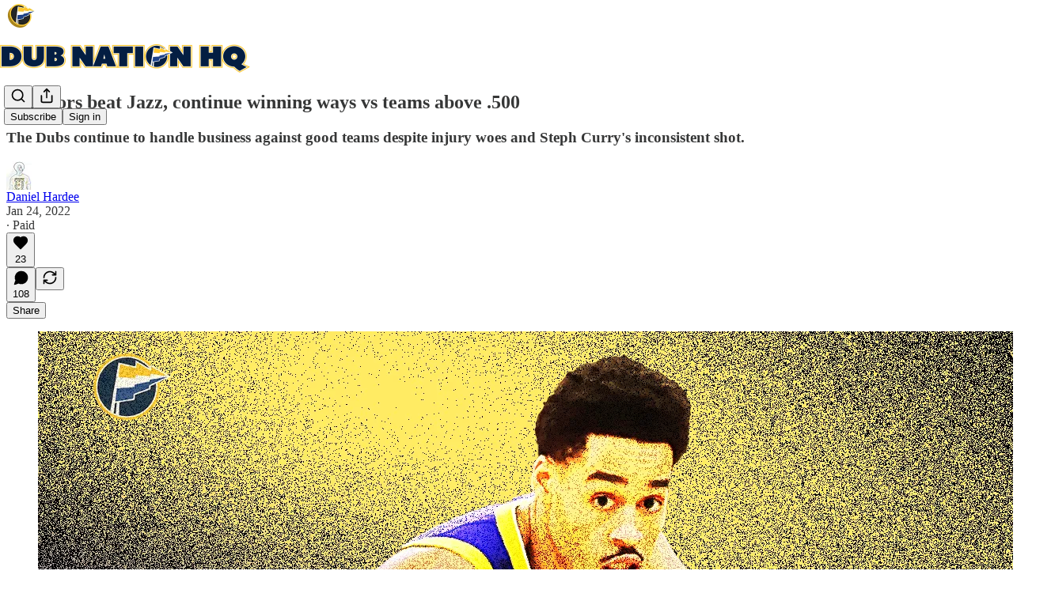

--- FILE ---
content_type: application/javascript
request_url: https://substackcdn.com/bundle/static/js/main.641be7b4.js
body_size: 14152
content:
(()=>{"use strict";var e,t,n,i,r,o,a,s,l={99862:function(e,t,n){n.r(t),n.d(t,{Link:()=>w,Route:()=>C,Router:()=>P,default:()=>A,exec:()=>a,getCurrentUrl:()=>f,route:()=>g,subscribers:()=>h});var i=n(50172),r={};function o(e,t){for(var n in t)e[n]=t[n];return e}function a(e,t,n){var i,o=/(?:\?([^#]*))?(#.*)?$/,a=e.match(o),s={};if(a&&a[1])for(var l=a[1].split("&"),c=0;c<l.length;c++){var p=l[c].split("=");s[decodeURIComponent(p[0])]=decodeURIComponent(p.slice(1).join("="))}e=u(e.replace(o,"")),t=u(t||"");for(var d=Math.max(e.length,t.length),h=0;h<d;h++)if(t[h]&&":"===t[h].charAt(0)){var m=t[h].replace(/(^:|[+*?]+$)/g,""),f=(t[h].match(/[+*?]+$/)||r)[0]||"",g=~f.indexOf("+"),b=~f.indexOf("*"),v=e[h]||"";if(!v&&!b&&(0>f.indexOf("?")||g)){i=!1;break}if(s[m]=decodeURIComponent(v),g||b){s[m]=e.slice(h).map(decodeURIComponent).join("/");break}}else if(t[h]!==e[h]){i=!1;break}return(!0===n.default||!1!==i)&&s}function s(e,t){return e.rank<t.rank?1:e.rank>t.rank?-1:e.index-t.index}function l(e,t){var n;return e.index=t,e.rank=(n=e).props.default?0:u(n.props.path).map(c).join(""),e.props}function u(e){return e.replace(/(^\/+|\/+$)/g,"").split("/")}function c(e){return":"==e.charAt(0)?1+"*+?".indexOf(e.charAt(e.length-1))||4:5}var p=null,d=[],h=[],m={};function f(){var e;return""+((e=p&&p.location?p.location:p&&p.getCurrentLocation?p.getCurrentLocation():"undefined"!=typeof location?location:m).pathname||"")+(e.search||"")}function g(e,t){var n,i;return void 0===t&&(t=!1),"string"!=typeof e&&e.url&&(t=e.replace,e=e.url),function(e){for(var t=d.length;t--;)if(d[t].canRoute(e))return!0;return!1}(e)&&(n=e,i=t?"replace":"push",p&&p[i]?p[i](n):"undefined"!=typeof history&&history[i+"State"]&&history[i+"State"](null,null,n)),b(e)}function b(e){for(var t=!1,n=0;n<d.length;n++)!0===d[n].routeTo(e)&&(t=!0);for(var i=h.length;i--;)h[i](e);return t}function v(e){if(e&&e.getAttribute){var t=e.getAttribute("href"),n=e.getAttribute("target");if(t&&t.match(/^\//g)&&(!n||n.match(/^_?self$/i)))return g(t)}}function _(e){if(!e.ctrlKey&&!e.metaKey&&!e.altKey&&!e.shiftKey&&0===e.button)return v(e.currentTarget||e.target||this),y(e)}function y(e){return e&&(e.stopImmediatePropagation&&e.stopImmediatePropagation(),e.stopPropagation&&e.stopPropagation(),e.preventDefault()),!1}function S(e){if(!e.ctrlKey&&!e.metaKey&&!e.altKey&&!e.shiftKey&&0===e.button){var t=e.target;do if("A"===String(t.nodeName).toUpperCase()&&t.getAttribute("href")){if(t.hasAttribute("native"))return;if(v(t))return y(e)}while(t=t.parentNode)}}var Y=!1,P=function(e){function t(t){e.call(this,t),t.history&&(p=t.history),this.state={url:t.url||f()},Y||("function"==typeof addEventListener&&(p||addEventListener("popstate",function(){b(f())}),addEventListener("click",S)),Y=!0)}return e&&(t.__proto__=e),t.prototype=Object.create(e&&e.prototype),t.prototype.constructor=t,t.prototype.shouldComponentUpdate=function(e){return!0!==e.static||e.url!==this.props.url||e.onChange!==this.props.onChange},t.prototype.canRoute=function(e){var t=(0,i.toChildArray)(this.props.children);return this.getMatchingChildren(t,e,!1).length>0},t.prototype.routeTo=function(e){this.setState({url:e});var t=this.canRoute(e);return this.updating||this.forceUpdate(),t},t.prototype.componentWillMount=function(){d.push(this),this.updating=!0},t.prototype.componentDidMount=function(){var e=this;p&&(this.unlisten=p.listen(function(t){e.routeTo(""+(t.pathname||"")+(t.search||""))})),this.updating=!1},t.prototype.componentWillUnmount=function(){"function"==typeof this.unlisten&&this.unlisten(),d.splice(d.indexOf(this),1)},t.prototype.componentWillUpdate=function(){this.updating=!0},t.prototype.componentDidUpdate=function(){this.updating=!1},t.prototype.getMatchingChildren=function(e,t,n){return e.filter(l).sort(s).map(function(e){var r=a(t,e.props.path,e.props);if(r){if(!1!==n){var s={url:t,matches:r};return o(s,r),delete s.ref,delete s.key,(0,i.cloneElement)(e,s)}return e}}).filter(Boolean)},t.prototype.render=function(e,t){var n=e.children,r=e.onChange,o=t.url,a=this.getMatchingChildren((0,i.toChildArray)(n),o,!0),s=a[0]||null,l=this.previousUrl;return o!==l&&(this.previousUrl=o,"function"==typeof r&&r({router:this,url:o,previous:l,active:a,current:s})),s},t}(i.Component),w=function(e){return(0,i.createElement)("a",o({onClick:_},e))},C=function(e){return(0,i.createElement)(e.component,e)};P.subscribers=h,P.getCurrentUrl=f,P.route=g,P.Router=P,P.Route=C,P.Link=w,P.exec=a;let A=P},79909:function(e,t,n){n.d(t,{Metadata:()=>u});var i=n(4006),r=n(85902),o=n(74322),a=n(64595),s=n(74894),l=n(39318);function u(e){var t;let n,{badge:u,title:p,socialTitle:d,searchDescription:h,description:m,themeColor:f,coverImage:g,image:b,twitterImage:v,seoProps:_,isLargeImage:y=!1,imageWidth:S,imageHeight:Y,isPodcast:P=!1,isVideo:w=!1,slug:C,pub:A,post:k,siteName:E,publishedTime:j,interactionStatistics:I,meta:M=[],siteConfigs:x={}}=e;if(!(0,o.P)())return null;let D=!!A&&A.invite_only,T=!!k&&"everyone"===k.audience,F=!D&&T,O=F&&x.twitter_player_card_enabled,L=(null==A?void 0:A.subdomain)&&c.includes(A.subdomain)&&F;if(P&&A&&k){let e=(0,s.M$)(A,k);e&&(b=(0,l.dJ9)(e,1200,{height:600,smartCrop:!0,format:"jpg"}),y=!0)}if(b){n="summary",y&&(n="summary_large_image");let e=w&&L;(P&&O||e)&&(n="player")}let R=_&&Object.entries(_).filter(e=>{let[t,n]=e;return n}).map(e=>{let[t]=e;return t}).join(", "),N=k?(0,a.ih)({postId:k.id}):[],W=k?(0,a.M$)({postId:k.id}):null,U=h||m;return(0,i.FD)(r.mg,{titleTemplate:u?"(".concat(u,") %s"):void 0,children:[M.map(e=>"name"in e?(0,i.Y)("meta",{name:e.name,content:e.content},e.name):(0,i.Y)("meta",{property:e.property,content:e.content},e.property)),(0,i.Y)("meta",{property:"og:type",content:"article"}),N.map(e=>{let{name:t,content:n}=e;return(0,i.Y)("meta",{name:t,content:n},t)}),W&&(0,i.Y)("script",{type:"application/ld+json",children:JSON.stringify(W)}),p&&[(0,i.Y)("title",{children:p}),(0,i.Y)("meta",{property:"og:title",content:d||p}),(0,i.Y)("meta",{name:"twitter:title",content:d||p})],"string"==typeof U&&(0,i.Y)("meta",{name:"description",content:U}),"string"==typeof m&&[(0,i.Y)("meta",{property:"og:description",content:m},"og:description"),(0,i.Y)("meta",{name:"twitter:description",content:m},"twitter:description")],f&&(0,i.Y)("meta",{name:"theme-color",content:f}),b&&[(0,i.Y)("meta",{property:"og:image",content:x.use_og_image_as_twitter_image_for_post_previews&&null!=g?g:b},"og:image"),(0,i.Y)("meta",{name:"twitter:image",content:x.use_og_image_as_twitter_image_for_post_previews?null!=g?g:b:null!=(t=null!=v?v:b)?t:g},"twitter:image"),(0,i.Y)("meta",{name:"twitter:card",content:n},"twitter:card"),S&&(0,i.Y)("meta",{property:"og:image:width",content:String(S)},"og:image:width"),Y&&(0,i.Y)("meta",{property:"og:image:height",content:String(Y)},"og:image:height")],R&&(0,i.Y)("meta",{name:"robots",content:R}),(null==A?void 0:A.explicit)&&(0,i.Y)("meta",{name:"rating",content:"adult"}),A&&P&&O&&[(0,i.Y)("meta",{name:"twitter:player",content:"".concat((0,l.$_T)(A),"/embed/podcast/").concat(C,"?autoplay=1")},"twitter:player"),(0,i.Y)("meta",{name:"twitter:player:width",content:"1"},"twitter:player:width"),(0,i.Y)("meta",{name:"twitter:player:height",content:"1"},"twitter:player:height"),(0,i.Y)("meta",{name:"twitter:text:player_width",content:"1"},"twitter:text:player_width"),(0,i.Y)("meta",{name:"twitter:text:player_height",content:"1"},"twitter:text:player_height")],w&&L&&[(0,i.Y)("meta",{name:"twitter:player",content:"".concat((0,l.$_T)(A),"/embed/video/").concat(C,"?autoplay=1")}),(0,i.Y)("meta",{name:"twitter:player:width",content:"16"}),(0,i.Y)("meta",{name:"twitter:player:height",content:"9"}),(0,i.Y)("meta",{name:"twitter:text:player_width",content:"16"}),(0,i.Y)("meta",{name:"twitter:text:player_height",content:"9"})],E&&(0,i.Y)("meta",{property:"og:site_name",content:E}),j&&(0,i.Y)("meta",{property:"og:published_time",content:String(j)}),I&&(0,i.Y)("meta",{property:"interactionStatistic",content:JSON.stringify(I)})]})}let c=["pinespodcast","test1"]},91089:function(e,t,n){n.d(t,{PageMetaData:()=>c});var i=n(4006),r=n(17159),o=n.n(r),a=n(79909),s=n(85478),l=n(92476),u=n(59712);let c=e=>{let t,n,{pub:r,section:c,isPodcast:p,isHomepage:d}=e,{getConfigFor:h}=(0,s.mJ)(),m=h("publication_author_display_override")?String(h("publication_author_display_override")):void 0;if(p&&r.podcast_title)({title:t}=(0,u.getPubPageTitleAndMeta)(r,{primaryTitleOverride:r.podcast_title,primaryAuthorOverride:m})),n=r.podcast_description;else if(c)({title:t,description:n}=(0,u.getPubPageTitleAndMeta)(r,{primaryTitleOverride:"".concat(c.name," | ").concat(r.name),primaryAuthorOverride:m,primaryDescriptionOverride:c.description}));else if(d){let e=h("publication_homepage_title_display_override")?String(h("publication_homepage_title_display_override")):void 0;({title:t,description:n}=(0,u.getPubPageTitleAndMeta)(r,{primaryAuthorOverride:m,completeTitleOverride:e}))}else({title:t,description:n}=(0,u.getPubPageTitleAndMeta)(r,{primaryAuthorOverride:m}));return(0,i.FD)(i.FK,{children:[(0,i.Y)("script",{dangerouslySetInnerHTML:{__html:o()((0,l.AF)(r),{json:!0,isScriptContext:!0})},type:"application/ld+json"}),(0,i.Y)(a.Metadata,{title:t,description:n})]})}},73957:function(e,t,n){n.d(t,{PostMetaTags:()=>b,getPageTitleAndMeta:()=>v,getPostMetaImage:()=>_});var i=n(69277),r=n(70408),o=n(4006),a=n(79909),s=n(13022),l=n(45947),u=n(66238),c=n(65942),p=n(4016),d=n(9740),h=n(39318),m=n(98949),f=n(82776),g=n(92967);function b(e){var t,n,s,u;let c,p,{publication:d,post:m,clip:f,siteConfigs:b={},twitterCardUrl:y=null,isCommentPage:S=!1,selection:Y=null,imgSelection:P=null,selectionStyle:w,shareImageVariantFromQuery:C}=e,A=(null==m?void 0:m.social_title)||(null==m?void 0:m.title)||d.name,{title:k,description:E}=v(m,d,{isCommentPage:S}),j=null,I=null;if(y)c=y,p=!0;else if(Y&&m)c=(0,h.SAZ)(d,m,"".concat(Y),(0,r._)((0,i._)({},w),{aspectRatio:"link"})),p=!0;else if(P&&m)c=(0,h.Tnu)(d,m,P),p=!0;else{let e=null!=C?C:""!==b.use_og_image_asset_variant?b.use_og_image_asset_variant:void 0;[c,p]=_(d,m,e),I=(null==m?void 0:m.cover_image)?_(d,null!=m?m:void 0,void 0)[0]:null,s=d,j=(null==(u=m)?void 0:u.cover_image)?(0,h.Po_)(s,u):null,p=(null==m?void 0:m.cover_image)!=null}let M=S&&m&&"thread"!==m.type&&0===m.comment_count||(null==m?void 0:m.type)==="restack",x={comments:null==m?void 0:m.comment_count,likes:null==m?void 0:m.reaction_count,shares:null==m?void 0:m.restacks},D=(0,l.b)(x,{includeViews:!1});return(0,o.Y)(a.Metadata,{title:k,socialTitle:f?"✂️ ".concat((0,g.lL)(null!=(t=f.duration)?t:0)," | ").concat(A):A,searchDescription:null==m?void 0:m.search_engine_description,description:E,coverImage:I,image:f&&null!=(n=(0,h.H10)(f))?n:c,twitterImage:f?void 0:j,isLargeImage:p,imageHeight:Y?564:void 0,imageWidth:Y?1128:void 0,seoProps:{noindex:M,noarchive:!!(m&&m.post_paywall_content_for_google)},isPodcast:(null==m?void 0:m.type)==="podcast",isVideo:(null==m?void 0:m.type)==="video",slug:null==m?void 0:m.slug,pub:d,post:m,siteConfigs:b,interactionStatistics:D})}function v(e,t){var n,i;let r,o,a,{isCommentPage:l=!1}=arguments.length>2&&void 0!==arguments[2]?arguments[2]:{},p=(null==e?void 0:e.social_title)||(null==e?void 0:e.title)||t.name,h=(o=e?(0,f.getPrintedByline)(t,e):(0,s.Ay)("publication_author_display_override")||(null==(i=(0,d.MV)(t.contributors))?void 0:i.owner))&&!(null==(n=t.name)?void 0:n.toLowerCase().includes(null==o?void 0:o.toLowerCase()));return(null==e?void 0:e.title)?(r=(null==e?void 0:e.search_engine_title)||p,l&&"thread"!==e.type&&(r="Comments - ".concat(r)),"".concat(r," - by ").concat(o).length<60&&(o&&h&&(r+=" - by ".concat(o)),"".concat(r," - ").concat(t.name).length<60&&(r+=" - ".concat(t.name)))):r=h?"".concat(t.name," | ").concat(o," | Substack"):"".concat(t.name," | Substack"),a=e?(0,f.postSocialDescription)(e,t):(0,u.C)(t),{title:r,description:a=(0,c.A)(a)}}function _(e,t,n){let i,r;return(0,m.nq)()&&(null==t?void 0:t.cover_image)?(i=(0,h.dJ9)(t.cover_image,1200,{height:600,smartCrop:!0,format:"jpg"}),r=!0):null!=t&&null!=n?(i=(0,h.J2y)({pub:e,postId:t.id,variant:null!=n?n:"overlay",type:"composed",aspectRatio:"link"}),r=!0):(null==t?void 0:t.cover_image)?(i=(0,h.dJ9)(t.cover_image,1200,{height:675,smartCrop:!0,format:"jpg"}),r=!0):"numlock"===e.subdomain?(i=(0,h.dJ9)("/img/numlock_square.png?v=2",840),r=!1):(i=(0,p.lu)({pub:e})?(0,h.dJ9)("/img/thefp/thefp-preview-card.png",1200,{height:600,smartCrop:!0,format:"jpg",quality:"auto:best"}):(0,h.TRu)(e),r=!0),[i,r]}},59712:function(e,t,n){n.d(t,{PubPageMetaTags:()=>c,getPubPageTitleAndMeta:()=>p});var i=n(4006),r=n(79909),o=n(85478),a=n(66238),s=n(73957),l=n(65942),u=n(9740);function c(e){var t;let n,a,{publication:l,siteConfigs:u={},twitterCardUrl:c=null}=e,{getConfigFor:d}=(0,o.mJ)(),{title:h,description:m}=p(l,{primaryAuthorOverride:d("publication_author_display_override")?String(d("publication_author_display_override")):void 0,completeTitleOverride:d("publication_homepage_title_display_override")&&"/"===document.location.pathname?String(d("publication_homepage_title_display_override")):void 0});return c?(n=c,a=!0):[n,a]=(0,s.getPostMetaImage)(l,null),(0,i.Y)(r.Metadata,{title:h,description:m,image:n,isLargeImage:a,pub:l,siteConfigs:u,themeColor:null==(t=l.theme)?void 0:t.web_bg_color})}function p(e,t){var n,i;let{primaryTitleOverride:r,primaryDescriptionOverride:o,primaryAuthorOverride:s,completeTitleOverride:c}=t,p=s||(null==(n=(0,u.MV)(e.contributors))?void 0:n.owner),d=p&&!(null==(i=e.name)?void 0:i.toLowerCase().includes(null==p?void 0:p.toLowerCase())),h=null!=r?r:e.name;return{title:c||(d?"".concat(h," | ").concat(p," | Substack"):"".concat(h," | Substack")),description:(0,l.A)((0,a.C)(e,o))}}},96903:function(e,t,n){var i=n(34835),r=n(69277),o=n(70408),a=n(32641),s=n(79785),l=n(4006);n(1683);var u=n(32485),c=n.n(u),p=n(56449),d=n.n(p),h=n(99862),m=n(97541),f=n(17402),g=n(96250),b=n(39257),v=n(8273),_=n(96917),y=n(89195),S=n(68188),Y=n(9266),P=n(65366),w=n(20504),C=n(38959),A=n(79909),k=n(69990),E=n(110),j=n(94090),I=n(91315),M=n(20410),x=n(20905),D=n(25998),T=n(21919),F=n(77238),O=n(17450),L=n(13612),R=n(3630),N=n(55228),W=n(42032),U=n(94125),B=n(53293),V=n(65479),$=n(36233),K=n(95899),J=n(15557),q=n(86500),H=n(96503),Q=n(52086),G=n(3479),z=n(68349),Z=n(2684),X=n(30226),ee=n(30466),et=n(73331),en=n(38304),ei=n(53130),er=n(67728),eo=n(80083),ea=n(46887),es=n(78368),el=n(27179),eu=n(54077),ec=n(43440),ep=n(5567),ed=n(7765),eh=n(57376),em=n(72750),ef=n(19692),eg=n(20292),eb=n(38248),ev=n(39352),e_=n(62724),ey=n(33107),eS=n(94255),eY=n(56519),eP=n(10728),ew=n(49032),eC=n(59712),eA=n(2670),ek=n(41167),eE=n(52506),ej=n(99054),eI=n(19568),eM=n(48825),ex=n(86109);n(5051);var eD=n(63136),eT=n(21398),eF=n(10682),eO=n(46453),eL=n(43296),eR=n(68723),eN=n(14984),eW=n(40659),eU=n(4016),eB=n(46009),eV=n(92636),e$=n(41086),eK=n(80856),eJ=n(9036);function eq(){let e=(0,s._)(["Podcast Archive - ",""]);return eq=function(){return e},e}function eH(){let e=(0,s._)(["Full archive of all the episodes from ","."]);return eH=function(){return e},e}function eQ(){let e=(0,s._)(["Archive - ",""]);return eQ=function(){return e},e}function eG(){let e=(0,s._)(["Full archive of all the posts from ","."]);return eG=function(){return e},e}function ez(){let e=(0,s._)(["Archive - ",""]);return ez=function(){return e},e}function eZ(){let e=(0,s._)(["Full archive of all the posts from ","."]);return eZ=function(){return e},e}function eX(){let e=(0,s._)(["Archive - "," of ",""]);return eX=function(){return e},e}function e0(){let e=(0,s._)(["Full archive of all the posts from "," of ","."]);return e0=function(){return e},e}function e1(){let e=(0,s._)(["About - ",""]);return e1=function(){return e},e}function e9(){let e=(0,s._)(["Watch - ",""]);return e9=function(){return e},e}function e3(){let e=(0,s._)(["Listen - ",""]);return e3=function(){return e},e}class e2 extends f.Component{componentDidUpdate(e,t){var n,i,o,a;this.props.initialData&&JSON.stringify(this.props.initialData)!==JSON.stringify(this.state)&&this.setState((0,r._)({},this.props.initialData));let s=null==(i=this.state.pub)||null==(n=i.theme)?void 0:n.web_bg_color,l=document.documentElement;l&&s&&(null==t||null==(a=t.pub)||null==(o=a.theme)?void 0:o.web_bg_color)!==s&&(l.style.background=s)}componentDidMount(){var e,t,n,i,r,o;let a=null==(i=this.props)||null==(n=i.initialData)||null==(t=n.pub)||null==(e=t.theme)?void 0:e.web_bg_color,s=document.documentElement;s&&a&&(s.style.background=a);let l=null==(o=this.props)||null==(r=o.initialData)?void 0:r.pub;l&&(0,q.u4)(q.qY.SUBDOMAIN_ISLAND_VISITED,{homepage_type:l.homepage_type,subdomain:l.subdomain,publication_id:l.id})}render(e,t){var i,a,s;let{skipIntroPopupRender:u}=e,{pub:p,section:f,user:E,freeSignup:j,freeSignupEmail:B,readerInstalledAt:K,homepageData:q,livestreamPageData:H,videoPageDataForTheFP:Q,videoPageDataForTheBulwark:eL,posts:e2,post:e4,truncatedPost:te,pinnedPostsForHomepage:tt,newPostsForHomepage:tn,newPostsForArchive:ti,newPostsForPubPodcast:tr,topPostsForHomepage:to,topPostsForArchive:ta,contentBlocks:ts,communityPostsForArchive:tl,communityAction:tu,searchPosts:tc,sectionsById:tp,postTagsById:td,contributors:th,latestPodcastPosts:tm,latestPostByContributorId:tf,latestPostFromSections:tg,postsByGroupId:tb,postsBySectionId:tv,postsByTagId:t_,postsForContentBlockPins:ty,inlineComments:tS,latestSectionPosts:tY,subscribeContent:tP,homepageLinks:tw,recommendations:tC,numRecommendations:tA,allSubscribedPubs:tk,fullySubscribedPubs:tE,sitemapHeader:tj,sitemapDescription:tI,sitemapLinks:tM,referralCode:tx,hide_intro_popup:tD,post_reaction_token:tT,stripe_publishable_key:tF,viral_gift_data:tO,fpIntroPageData:tL,fpEventsData:tR,showSubscribeCta:tN,referralCampaign:tW,file:tU,primaryEligiblePublications:tB,flagged_as_spam:tV,switchAccountRedirectUrl:t$,readerIsSearchCrawler:tK,commentId:tJ,selectionFromQuery:tq,imgSelectionFromQuery:tH,shareImageVariantFromQuery:tQ,siteConfigs:tG={},blurbs:tz,embeddedPublications:tZ,themeVariables:tX,subdomainNotFound:t0,freeTrialCoupon:t1,people:t9,idToMagicLink:t3,token:t2,publicationSettings:t6,publicationUserSettings:t7,userSettings:t5,pledgePlans:t8,isChatActive:t4,isMeetingsActive:ne,optOutLegacyTheming:nt,meetingsOrder:nn,meetingsSettings:ni,appModalOpenByDefault:nr,twitterCardUrl:no,tagPagePreloads:na,authorPagePreloads:ns,initialComments:nl,bannedFromNotes:nu,intro_text:nc,crossPostedPub:np,crossPostingByLine:nd,userWithCrossPostedPubContext:nh,crossPostedPublicationSettings:nm,crossPostedSiteConfig:nf,launchWelcomePage:ng,referringUser:nb,clip:nv,recentEpisodes:n_,trackFrontendVisit:ny,showCookieBanner:nS,pubIsGeoblocked:nY,activeChatInfo:nP,activeLiveStream:nw,pendingInviteForActiveLiveStream:nC,giftCard:nA,newsletter_management_token:nk,sectionPageData:nE,postSelectionStyle:nj,profile:nI,handle:nM,pubCustomPageConfig:nx}=t,nD=d()(this.state.comments)?this.state.comments:[];if(t0)return(0,l.Y)(eS.j,{subdomain:t0});if((tV||nY)&&!(null==E?void 0:E.is_global_admin))return(0,l.FD)("div",{className:"page typography signup-page",path:"/flagged",children:[(0,l.Y)(A.Metadata,{title:"Publication Not Available"}),(0,l.FD)("div",{className:"container",children:[(0,l.Y)("h2",{children:"Publication Not Available"}),(0,l.FD)("p",{children:["The page you are attempting to access is unavailable."," ",(0,l.Y)("a",{href:"".concat((0,eV.$_)()),native:!0,children:"Click here"})," ","to view some more great writing."]}),(0,l.Y)("p",{children:(0,l.Y)("a",{href:(0,eV.$_)(),className:"button primary",children:"Go to substack.com"})})]})]});let nT=(0,h.getCurrentUrl)(),nF=(0,eU.lu)({pub:p}),nO=nF&&!!nT.match(/support-us/),nL=!!((null==p?void 0:p.theme)&&!nt),nR=nT.startsWith("/chat"),{iString:nN,iTemplate:nW}=I18N.i(this.state.language),nU=!!(tG.use_theme_editor_v2&&(null==(i=p.theme)?void 0:i.custom_footer)&&"default"!==p.theme.custom_footer.layout);return(0,l.FD)(e6,{post:e4,pub:p,user:E,siteConfigs:tG,hasThemedBackground:nL,language:this.state.language,country:this.state.country,experimentInfo:this.props.initialData,publicationSettings:t6,publicationUserSettings:t7,userSettings:t5,shouldPollNotifications:!0,loadPubClientSearch:!0,enablePubClientSearchShortcuts:!0,profile:nI,handle:nM,children:[u?null:(0,l.Y)(_.A,(0,r._)({},this.props)),E&&(0,l.Y)(eN.Ty,{pub:p,user:E}),(0,l.Y)(eW.wX,{}),(0,l.Y)(eC.PubPageMetaTags,{publication:p,twitterCardUrl:no}),(0,l.Y)(e7,{user:E}),(0,l.Y)(e5,{user:E,pub:p}),(0,l.Y)(e8,{}),(0,l.Y)(P.Y,{liveStreamInvite:nC,invitingUser:null==nC||null==(a=nC.liveStream)?void 0:a.user}),(0,l.Y)("div",{className:c()("main",{typography:!nO,"use-theme-bg":nL&&!nO,"should-flex":nR,"the-free-press-theme":nF}),id:"main",children:(0,l.FD)(eO.Dx.Provider,{value:{onboardingModalRef:this.onboardingModalRef},children:[(0,l.Y)(m.Match,{path:"/",children:e=>{var t,n,i,r,o,a;let s,{path:u}=e;"undefined"!=typeof window&&window.location.search&&(s=(0,eJ.m)(window.location.search));let c=!!(null==s?void 0:s.showCustomerSupportModeModal);if(nF)return/^\/livestream\b/.test(u)?null:(0,l.Y)(T.G,{activeLiveStream:nw,freeSignup:j,pub:p,showCustomerSupportModeModal:c,user:null!=E?E:null,postHeaderVariant:null==e4||null==(t=e4.postTheme)?void 0:t.header_variant});let d="/home";if(/^\/about\b/.test(u))d="/about";else if(/^\/notes\b/.test(u))d="/notes";else if(/^\/leaderboard\b/.test(u))d="/leaderboard";else if(/^\/sponsorships\b/.test(u))d="/sponsorships";else if(/^\/chat\b/.test(u))d="/chat";else if(/^\/podcast\b/.test(u))d="/podcast";else if(/^\/podcasts\b/.test(u))d="/podcasts";else if(/^\/archive\b/.test(u))d="/archive";else if(/^\/newsletters\b/.test(u))d="/newsletters";else if(/^\/recommendations\b/.test(u))d="/recommendations";else if(/^\/listen\b/.test(u))d="/listen";else if(/^\/cc\//.test(u))d="/cc";else if(/^\/videos\b/.test(u))d="/videos";else if(/^\/watch\b/.test(u))d="/watch";else if(/^\/p\//.test(u))d=(null==(n=/^\/p\/([^/?#]+)/.exec(u))?void 0:n[0])||"/p";else if(/^\/t\//.test(u))d=(null==(i=/^\/t\/([^/?#]+)/.exec(u))?void 0:i[0])||"/t";else if(/^\/s\//.test(u)){let e=null==(r=/^\/s\/([^/?#]+)/.exec(u))?void 0:r[1];d=e?null==(o=p.sections.find(t=>t.slug===e))?void 0:o.id:"/s"}else/^\/w\//.test(u)&&(d=(null==(a=/^\/w\/([^/?#]+)/.exec(u))?void 0:a[0])||"/w");let h=["welcome","embed","meetings","live-stream"].some(e=>u.startsWith("/".concat(e)))||t8,m=u.startsWith("/finish-invite"),f=/^\/p\/([^/?#]*)/.exec(u),g=f&&(null==e4?void 0:e4.type)==="page",b=u.startsWith("/chat/posts/")||"profile"===p.homepage_type;return h?null:m?(0,l.Y)(C.C,{}):(0,l.Y)(w.W1,{freeSignup:j,freeSignupEmail:B,hideNavBar:b,isChatActive:t4,isMeetingsActive:ne,isPostView:f&&!g,numRecommendations:tA,pub:p,selectedSectionId:d,showCustomerSupportModeModal:c,user:E,profile:nI})}}),(0,l.Y)($.Oq,{pub:p,user:E}),(0,l.FD)(h.Router,{onChange:G.j2,children:[["newspaper","magaziney"].includes(p.homepage_type)?(0,l.Y)(ed.Z,{path:"/",activeLiveStream:nw,blurbs:tz,bodyPostGroups:null==(s=p.theme)?void 0:s.body_post_groups,contentBlocks:ts,freeSignup:j,freeSignupEmail:B,hide_intro_popup:tD,homepageLinks:tw,homepageData:q,sectionsById:tp,postTagsById:td,contributors:th,latestPodcastPosts:tm,latestPostByContributorId:tf,latestPostFromSections:tg,latestSectionPosts:tY,newPosts:tn,numRecommendations:tA,pinnedPosts:tt,postsByGroupId:tb,postsBySectionId:tv,postsByTagId:t_,postsForContentBlockPins:ty,pub:p,recommendations:tC,referralCampaign:tW,referralCode:tx,topPosts:to,user:null!=E?E:null,launchWelcomePage:ng,skipIntroPopupRender:u,giftCard:nA}):"profile"===p.homepage_type?[(0,l.Y)(eh.m,{path:"/",blurbs:tz,freeSignup:j,freeSignupEmail:B,hide_intro_popup:tD,pub:p,referralCode:tx,user:null!=E?E:null,launchWelcomePage:ng,skipIntroPopupRender:u,initialData:this.props.initialData,profile:nI}),(0,l.Y)(eh.m,{path:"/profile/:subpath?",blurbs:tz,freeSignup:j,freeSignupEmail:B,hide_intro_popup:tD,pub:p,referralCode:tx,user:null!=E?E:null,launchWelcomePage:ng,skipIntroPopupRender:u,initialData:this.props.initialData,profile:nI})]:(0,l.Y)(et.A,{path:"/",user:E,freeSignupEmail:B,freeSignup:j,hide_intro_popup:tD,preloadedPosts:e2,pub:p,blurbs:tz,launchWelcomePage:ng,skipIntroPopupRender:u,activeLiveStream:nw}),(0,l.Y)(em.h,{path:"/listen/:slug",blurbs:tz,user:null!=E?E:null,freeSignupEmail:B,freeSignup:j,hide_intro_popup:tD,latestSectionPosts:tY,pub:p,referralCampaign:tW,isPodcast:!0,launchWelcomePage:ng,sectionPageData:nE,skipIntroPopupRender:u}),(0,l.Y)(em.h,{path:"/podcast",blurbs:tz,user:null!=E?E:null,freeSignupEmail:B,freeSignup:j,hide_intro_popup:tD,newPostsForPubPodcast:tr,pub:p,referralCampaign:tW,isPodcast:!0,launchWelcomePage:ng,skipIntroPopupRender:u},"podcast"),(0,l.Y)(ee.A,{path:"/podcast/archive",blurbs:tz,user:E,newPostsForArchive:ti,pub:p,freeSignupEmail:B,freeSignup:j,isPodcast:!0,metadata:(0,r._)({title:nW(eq(),p.name),description:nW(eH(),p.name)},!!(tc||(0,e$.y)("search"))&&{seoProps:{noindex:!0}})}),(0,l.Y)(em.h,{path:"/s/:slug",blurbs:tz,user:null!=E?E:null,freeSignupEmail:B,freeSignup:j,hide_intro_popup:tD,pub:p,latestSectionPosts:tY,referralCampaign:tW,launchWelcomePage:ng,sectionPageData:nE,skipIntroPopupRender:u}),nF?(0,l.Y)(F.B,{path:"/archive",user:E,newPostsForArchive:ti,pub:p,metadata:(0,r._)({title:nW(eQ(),p.name),description:nW(eG(),p.name)},!!(tc||(0,e$.y)("search"))&&{seoProps:{noindex:!0}})}):(0,l.Y)(ee.A,{path:"/archive",user:E,newPostsForArchive:ti,topPostsForArchive:ta,communityPostsForArchive:tl,searchPosts:tc,pub:p,freeSignupEmail:B,freeSignup:j,metadata:(0,r._)({title:nW(ez(),p.name),description:nW(eZ(),p.name)},!!(tc||(0,e$.y)("search"))&&{seoProps:{noindex:!0}})}),(0,l.Y)(ee.A,{path:"/s/:slug/archive",user:E,newPostsForArchive:ti,topPostsForArchive:ta,communityPostsForArchive:tl,searchPosts:tc,pub:p,freeSignupEmail:B,freeSignup:j,metadata:(0,r._)({title:nW(eX(),null==f?void 0:f.name,p.name),description:nW(e0(),null==f?void 0:f.name,p.name)},!!(tc||(0,e$.y)("search"))&&{seoProps:{noindex:!0}})}),(0,l.Y)(ee.A,{path:"/listen/:slug/archive",user:E,newPostsForArchive:ti,topPostsForArchive:ta,communityPostsForArchive:tl,searchPosts:tc,pub:p,freeSignupEmail:B,freeSignup:j,sectionId:null==f?void 0:f.id,metadata:(0,r._)({title:nN("Podcast Archive - %1",(0,eB.lL)({pub:p,section:p.section}).title),description:nN("Full archive of all the episodes from %1.",(0,eB.lL)({pub:p,section:p.section}).title)},!!(tc||(0,e$.y)("search"))&&{seoProps:{noindex:!0}})}),(0,l.Y)(eM.A,{path:"/t/:slug",user:null!=E?E:null,freeSignupEmail:B,freeSignup:j,pub:p,tagPagePreloads:na}),tG.enable_author_pages&&(nF?(0,l.Y)(M.$,(0,o._)((0,r._)({path:"/w/:author_id_or_slug"},ns),{pub:p,user:E})):(0,l.Y)(ep.V,(0,o._)((0,r._)({path:"/w/:author_id_or_slug"},ns),{pub:p,user:E}))),(0,l.Y)(ee.A,{default:!0,title:nN("Page not found"),user:E,newPostsForArchive:ti,communityPostsForArchive:tl,searchPosts:tc,pub:p,freeSignupEmail:B,freeSignup:j}),nF&&(0,l.Y)(O.y,{path:"/livestream",livestreamPageData:H,liveStream:nw,pub:p,user:E}),nF&&(0,l.Y)(R.o,{path:"/reading"}),nF&&(0,l.Y)(eT.Ic,{module:"../components/thefp/FPSupportUsPage",onRequest:()=>n.e("9661").then(n.bind(n,24300)),resolve:e=>e.FPSupportUsPage,user:E,path:"/support-us"}),(0,l.Y)(eF.C,{path:"/live-stream/:id"}),(0,l.Y)(S.A,{path:"/tos",html:p.tos_content_html||nN("Terms of Service"),metadata:{title:nN("Terms of Service")},children:(0,l.FD)(eD.EY.B3,{translated:!0,as:"p",paddingBottom:32,children:["You agree to the terms of service below, and the"," ",(0,l.Y)("a",{href:(0,eK.lk)(),native:!0,children:"Terms of Use for Substack"}),", the technology provider."]})}),(0,l.Y)(S.A,{path:"/privacy",html:p.privacy_content_html||nN("Privacy Policy"),metadata:{title:nN("Privacy Policy")},children:(0,l.FD)(eD.EY.B3,{translated:!0,as:"p",paddingBottom:32,children:["You agree to the privacy policy below, and the"," ",(0,l.Y)("a",{href:(0,eK.gB)(),native:!0,children:"Privacy Policy for Substack"}),", the technology provider."]})}),(0,l.Y)(S.A,{path:"/disclosures",html:p.disclosures_content_html||nN("Disclosures"),metadata:{title:nN("Disclosures")}}),(0,l.Y)(Y.Ay,{path:"/welcome",publication:p,post:null,user:E,freeSignup:j,freeSignupEmail:B,alwaysShow:!0,onHide:()=>{document.location.href="/"}}),(0,l.Y)(ef.A,{pub:p,path:"/invite",user:E,freeSignup:j,freeSignupEmail:B}),(0,l.Y)(eb.A,{path:"/invite-success/:id",pub:p,user:E,post:e4,freeSignup:j,freeSignupEmail:B}),(0,l.Y)(eg.A,{path:"/invite-reject-success/:id",pub:p,user:E,post:e4}),(0,l.Y)(eu.A,{path:"/finish-invite/:id",pub:p,user:E,freeSignup:j,freeSignupEmail:B}),(0,l.Y)(eu.A,{path:"/finish-post-invite/:id",pub:p,post:e4,user:E,freeSignup:j,freeSignupEmail:B,inviteToPost:!0,primaryEligiblePublications:tB||[],switchAccountRedirectUrl:t$}),(0,l.Y)(ek.s,{path:"/recommendations",pub:p,user:E,recommendations:tC,allSubscribedPubs:tk,fullySubscribedPubs:tE,freeSignupEmail:B}),(0,l.Y)(eA.m,{path:"/sitemap",pub:p,sitemapHeader:tj,sitemapDescription:tI,sitemapLinks:tM}),(0,l.Y)(eA.m,{path:"/sitemap/:year",pub:p,sitemapHeader:tj,sitemapDescription:tI,sitemapLinks:tM}),(0,l.Y)(X.A,{path:"/about",pub:p,user:E,freeSignup:j,freeSignupEmail:B,subscribeContent:tP,people:t9,metadata:{title:nW(e1(),p.name)}}),(0,l.Y)(v.A,{path:"/cc/:slug",pub:p,config:nx}),(0,l.Y)(ew.E,{path:"/p/:slug",user:E,freeSignupEmail:B,freeSignup:j,readerInstalledAt:K,referralCode:tx,post:e4,truncatedPost:te,publication:p,renderedComments:nD,inlineComments:tS,reaction_token:tT,hide_intro_popup:tD,stripe_publishable_key:tF,readerIsSearchCrawler:tK,selectionFromQuery:tq,imgSelectionFromQuery:tH,shareImageVariantFromQuery:tQ,embeddedPublications:tZ,siteConfigs:tG,freeTrialCoupon:t1,publicationSettings:t6,bannedFromNotes:nu,themeVariables:tX,referringUser:nb,clip:nv,launchWelcomePage:ng,recentEpisodes:n_,trackFrontendVisit:ny,skipIntroPopupRender:u,postSelectionStyle:nj}),(0,l.Y)(ei.m,{path:"/cp/:post_id",user:null!=E?E:null,freeSignupEmail:B,freeSignup:j,post:e4,publication:p,introText:nc,crossPostedPub:np,crossPostingByLine:nd,userWithCrossPostedPubContext:nh,crossPostedPublicationSettings:nm,crossPostedSiteConfig:nf}),nF?(0,l.Y)(L.f,{path:"/podcasts",pub:p,user:E}):tG.enable_publication_podcasts_page?(0,l.Y)(eP.h,{path:"/podcasts",pub:p}):null,nF&&(0,l.Y)(W.E,{path:"/videos",activeLiveStream:nw,pub:p,user:E,videoPageData:Q}),tG.enable_videos_page&&(0,l.Y)(ex.S,{path:"/watch",activeLiveStream:nw,pub:p,user:E,videoPageData:eL,metadata:{title:nW(e9(),p.name)}}),nF&&(0,l.Y)(x.X,{path:"/events",pub:p,user:E,fpEventsData:tR}),nF&&(0,l.Y)(U.w,{path:"/who-we-are",pub:p,user:E}),nF&&(0,l.Y)(I.V,{path:"/america250",pub:p,user:E}),nF&&(0,l.Y)(V.o,{path:"/intro-to-tfp",pub:p,user:E,pageData:tL,showSubscribeCta:tN}),nF&&!1,(0,l.Y)(eE.Y,{path:"/listen",pub:p,user:E||null,idToMagicLink:t3,metadata:{title:nW(e3(),p.name)}}),(0,l.Y)(k.M,{path:"/newsletters",pub:p,user:null!=E?E:null,freeSignupEmail:B,newsletter_management_token:nk}),tS?(0,l.Y)(ew.E,{path:"/p/:slug/comments",user:E,freeSignupEmail:B,freeSignup:j,referralCode:tx,post:e4,truncatedPost:te,publication:p,renderedComments:nD,inlineComments:tS,reaction_token:tT,hide_intro_popup:tD,stripe_publishable_key:tF,readerIsSearchCrawler:tK,selectionFromQuery:tq,siteConfigs:tG,freeTrialCoupon:t1,bannedFromNotes:nu,themeVariables:tX}):(0,l.Y)(en.iQ,{path:"/p/:slug/comments",user:E,freeSignupEmail:B,freeSignup:j,post:e4,publication:p,post_reaction_token:tT,commentId:tJ,freeTrialCoupon:t1,initialComments:nl,bannedFromNotes:nu}),!tS&&(0,l.Y)(en.iQ,{path:"/p/:slug/comment/:comment_id",user:E,freeSignupEmail:B,freeSignup:j,post:e4,publication:p,post_reaction_token:tT,commentId:tJ,freeTrialCoupon:t1,initialComments:nl,bannedFromNotes:nu}),(0,l.Y)(ec.z,{path:"/rewards/receive",pub:p,user:E,freeSignupEmail:B,viral_gift_data:tO}),(0,l.Y)(er.A,{path:"/embed",pub:p,user:E,freeSignup:j,freeSignupEmail:B}),(0,l.Y)(ea.A,{path:"/embed/test",pub:p,user:E,freeSignup:j,freeSignupEmail:B}),(0,l.Y)(eo.A,{path:"/embed/podcast/:slug",pub:p}),(0,l.Y)(es.A,{path:"/embed/video/:slug",pub:p}),(0,l.Y)(el.A,{path:"/f/:fileId",pub:p,user:E,hide_subscribe_cta:!0,file:tU}),tG.live_stream_creation_enabled&&((null==E?void 0:E.is_global_admin)||(0,z.LQ)())&&(0,l.Y)(eT.Ic,{module:"../publish/live_events/live_kit",onRequest:()=>Promise.all([n.e("6379"),n.e("6076"),n.e("1738")]).then(n.bind(n,49297)),resolve:e=>e.LiveKitLiveStreams,path:"/live_event/:eventId/:participantType",user:E,pendingInviteForActiveLiveStream:nC}),(0,l.Y)(eR.B2,{path:"/chat",publication:p,user:E,activeChatInfo:nP}),(0,l.Y)(eR.W2,{path:"/chat/posts/:postId",publication:p,communityAction:tu,user:E,appModalOpenByDefault:nr}),(0,l.Y)(eR.Lt,{path:"/chat/replies/:commentId",publication:p,communityAction:tu,user:E,appModalOpenByDefault:nr}),(0,l.Y)(eI.S,{path:"/survey/:surveyId",pub:p,user:E,token:t2}),tG.meetings_v1&&(ne||(null==E?void 0:E.is_author))&&(0,l.Y)(e_.V,{path:"/meetings",exact:!0,pub:p,user:E,settings:ni}),tG.meetings_v1&&(ne||(null==E?void 0:E.is_author))&&(0,l.Y)(ey.p,{path:"/meetings/book",pub:p,user:E,stripe_publishable_key:tF,order:nn,settings:ni}),tG.meetings_v1&&(nn||ne||(null==E?void 0:E.is_author))&&(0,l.Y)(ey.p,{path:"/meetings/book/:order_id?",pub:p,user:E,stripe_publishable_key:tF,order:nn,settings:ni}),(0,l.Y)(ev.Z,{pub:p,user:E,freeSignupEmail:B,path:"/leaderboard"}),tG.enable_sponsorship_perks&&(0,l.Y)(eY.x,{path:"/perks"}),tG.enable_sponsorship_profile&&(0,l.Y)(ej.$,{pub:p,path:"/sponsorships"}),(0,l.Y)(J.o,{path:"/notes"}),tG.enable_account_settings_revamp&&(0,l.Y)(N.A,{path:"/settings"}),!!tG.a24_redemption_link&&(0,l.Y)(Z.u,{path:"/a24",pub:p,user:E,freeSignupEmail:B,redemptionLink:tG.a24_redemption_link})]}),(0,l.Y)(m.Match,{path:"/",children:e=>{let{path:t}=e;return!t.startsWith("/welcome")&&!t.startsWith("/embed")&&!t.startsWith("/subscribe")&&!t.startsWith("/meetings")&&!t.startsWith("/chat")&&!t.startsWith("/livestream")&&!t.startsWith("/live-stream")&&(nF?(0,l.Y)(D.K,{pub:p,user:E}):nU?(0,l.Y)(g.D,{pub:p,user:E,path:t,showIntrinioAttrib:e4&&e4.hasCashtag}):(0,l.Y)(y.w,{publication:p,user:E,showIntrinioAttrib:e4&&e4.hasCashtag,path:t}))}}),(0,l.Y)(m.Match,{path:"/",children:e=>{let{path:t}=e;return!t.startsWith("/embed")&&(0,l.Y)(l.FK,{children:nS&&(0,l.Y)(b.w,{onSubdomain:!0,publication:p})})}}),(0,z.LQ)()?(0,l.Y)(eT.Ic,{module:"../components/DevToolbar",resolve:e=>e.DevToolbar,onRequest:()=>Promise.all([n.e("6869"),n.e("7710"),n.e("4109"),n.e("5169")]).then(n.bind(n,35775)),pub:p,user:E,whileLoading:null}):null,(0,l.Y)(eT.fG,{module:"@/frontend/reader/onboarding",resolve:e=>e.ReaderOnboardingModalWithUserContext,onRequest:()=>Promise.resolve().then(n.bind(n,44502)),innerRef:this.onboardingModalRef,zIndex:1001,skipRedirectOnExit:!0,onBeforeClose:e=>{e&&document.location.reload()}})]})})]})}constructor(e,t){super(e,t),this.state=e.initialData||{},this.onboardingModalRef=(0,f.createRef)()}}function e6(e){var{children:t}=e,n=(0,a._)(e,["children"]);return(0,l.Y)(E.A,(0,o._)((0,r._)({},n),{children:(0,l.Y)(j.Ad,{children:(0,l.Y)(K.HW,{value:n.profile,handle:n.handle,children:(0,l.Y)(B.l,{pub:n.pub,post:n.post,children:(0,l.Y)(eL.F$,{children:t})})})})}))}function e7(e){let{user:t}=e;return(0,f.useEffect)(()=>{let e=new URLSearchParams(location.search);if("❤"===e.get("reaction")){e.delete("reaction");let t=e.toString();history.replaceState({},document.title,location.pathname+(t&&"?".concat(t)))}},[]),null}function e5(e){let{user:t,pub:n}=e;return(0,Q.f)({user:t,pub:n}),null}function e8(){return(0,H.C)(),null}(0,i.A)(e2)},9740:function(e,t,n){n.d(t,{Ie:()=>s,MV:()=>o,w4:()=>a}),n(83673),n(16291),n(39318);var i=n(82776);let r=function(e){let t=e.trim();return(0,i.endsWithPunctuation)(t)?t:"".concat(t,".")},o=function(e){var t;let n=arguments.length>1&&void 0!==arguments[1]?arguments[1]:3;if(!(null==e?void 0:e.length)||!(null==(t=e[0])?void 0:t.owner))return null;let r=e[0].name;if(1===e.length)return{owner:r,others:null};let o=e.slice(1);if(o.length>n&&(o=o.filter(e=>"admin"===e.role)),o.length&&o.length<=n){let e=o.map(e=>e.name);return{owner:r,others:(0,i.oxfordComma)(e).toString()}}return{owner:r,others:null}},a=function(e,t,n,i,o){let a,s,l=e?r(e):"";return a=t&&!t.others?i.toLowerCase().includes(t.owner.toLowerCase())?"":" by ".concat(t.owner,","):"",s=n?" a Substack publication with ".concat(n,"."):o?" a Substack publication. ".concat(o,"."):" a Substack publication.",r("".concat(l," Click to read ").concat(i,",").concat(a).concat(s))};function s(e,t){if(e){if(e.author_id===t)return!0;for(let n of e.contributors)if(n.user_id===t)return!0}return!1}}},u={};function c(e){var t=u[e];if(void 0!==t)return t.exports;var n=u[e]={id:e,loaded:!1,exports:{}};return l[e].call(n.exports,n,n.exports,c),n.loaded=!0,n.exports}if(c.m=l,c.n=e=>{var t=e&&e.__esModule?()=>e.default:()=>e;return c.d(t,{a:t}),t},t=Object.getPrototypeOf?e=>Object.getPrototypeOf(e):e=>e.__proto__,c.t=function(n,i){if(1&i&&(n=this(n)),8&i||"object"==typeof n&&n&&(4&i&&n.__esModule||16&i&&"function"==typeof n.then))return n;var r=Object.create(null);c.r(r);var o={};e=e||[null,t({}),t([]),t(t)];for(var a=2&i&&n;"object"==typeof a&&!~e.indexOf(a);a=t(a))Object.getOwnPropertyNames(a).forEach(e=>{o[e]=()=>n[e]});return o.default=()=>n,c.d(r,o),r},c.d=(e,t)=>{for(var n in t)c.o(t,n)&&!c.o(e,n)&&Object.defineProperty(e,n,{enumerable:!0,get:t[n]})},c.f={},c.e=e=>Promise.all(Object.keys(c.f).reduce((t,n)=>(c.f[n](e,t),t),[])),c.hmd=e=>((e=Object.create(e)).children||(e.children=[]),Object.defineProperty(e,"exports",{enumerable:!0,set:()=>{throw Error("ES Modules may not assign module.exports or exports.*, Use ESM export syntax, instead: "+e.id)}}),e),c.u=e=>"6379"===e?"static/js/6379.7b13255e.js":"6869"===e?"static/js/6869.18eb965d.js":"9046"===e?"static/js/9046.80ebfcd9.js":"3327"===e?"static/js/3327.7d38ec3f.js":"9582"===e?"static/js/9582.a7da5031.js":"527"===e?"static/js/527.08d66399.js":"8203"===e?"static/js/8203.b391ad6a.js":"6426"===e?"static/js/6426.a42cb554.js":"1162"===e?"static/js/1162.043d4840.js":"9535"===e?"static/js/lib-router.c5d1f9c1.js":"8810"===e?"static/js/8810.5110e225.js":"4581"===e?"static/js/4581.7feb0761.js":"550"===e?"static/js/550.8e927678.js":"108"===e?"static/js/108.eb20f24d.js":"static/js/async/"+e+"."+({1214:"5fbec0b0",1738:"67ef76ed",2486:"ba25797f",2629:"faccea58",2679:"14671bf1",273:"28dbf63d",3307:"26f04122",3324:"7c6426f2",3357:"337e17c4",3398:"c0a64ee6",3426:"acedd683",397:"98e2f7cb",4022:"4690635a",4109:"d39be0fa",4175:"93eab673",4500:"e7f51585",4592:"70a5e384",4921:"8e121d03",4950:"35578bc2",5:"c4842d69",5169:"9e604954",5381:"83c5a3b9",5505:"bac66cb6",551:"84322925",6071:"7c529df7",6076:"811772bb",6860:"43aa29f8",7363:"621152c4",7521:"2b45b6f4",7578:"32be18cd",7710:"059e9f8f",837:"e2a3b38f",8623:"18fdde38",8868:"7f9beef6",8911:"9ba5a7f0",9234:"34af80d3",937:"4a5ab987",9565:"13769ac6",9661:"3ebf6cb4"})[e]+".js",c.miniCssF=e=>"6379"===e?"static/css/6379.813be60f.css":"static/css/async/"+e+"."+({1738:"b174ada1",2629:"9e43936b",273:"f1ff8278",3324:"6e344541",3357:"8db3c09e",3398:"d5b9e778",397:"17fbefce",4950:"400114c3",5:"de09432d",5169:"1aac2aca",6071:"d259ab81",7363:"92492746",7521:"1b6d4a88",8911:"2028d23f",937:"7ec37487"})[e]+".css",c.g=(()=>{if("object"==typeof globalThis)return globalThis;try{return this||Function("return this")()}catch(e){if("object"==typeof window)return window}})(),c.o=(e,t)=>Object.prototype.hasOwnProperty.call(e,t),n={},i="substack:",c.l=function(e,t,r,o){if(n[e])return void n[e].push(t);if(void 0!==r)for(var a,s,l=document.getElementsByTagName("script"),u=0;u<l.length;u++){var p=l[u];if(p.getAttribute("src")==e||p.getAttribute("data-webpack")==i+r){a=p;break}}a||(s=!0,(a=document.createElement("script")).charset="utf-8",a.timeout=120,c.nc&&a.setAttribute("nonce",c.nc),a.setAttribute("data-webpack",i+r),a.src=e),n[e]=[t];var d=function(t,i){a.onerror=a.onload=null,clearTimeout(h);var r=n[e];if(delete n[e],a.parentNode&&a.parentNode.removeChild(a),r&&r.forEach(function(e){return e(i)}),t)return t(i)},h=setTimeout(d.bind(null,void 0,{type:"timeout",target:a}),12e4);a.onerror=d.bind(null,a.onerror),a.onload=d.bind(null,a.onload),s&&document.head.appendChild(a)},c.r=e=>{"undefined"!=typeof Symbol&&Symbol.toStringTag&&Object.defineProperty(e,Symbol.toStringTag,{value:"Module"}),Object.defineProperty(e,"__esModule",{value:!0})},c.nmd=e=>(e.paths=[],e.children||(e.children=[]),e),c.nc=void 0,r=[],c.O=(e,t,n,i)=>{if(t){i=i||0;for(var o=r.length;o>0&&r[o-1][2]>i;o--)r[o]=r[o-1];r[o]=[t,n,i];return}for(var a=1/0,o=0;o<r.length;o++){for(var[t,n,i]=r[o],s=!0,l=0;l<t.length;l++)(!1&i||a>=i)&&Object.keys(c.O).every(e=>c.O[e](t[l]))?t.splice(l--,1):(s=!1,i<a&&(a=i));if(s){r.splice(o--,1);var u=n();void 0!==u&&(e=u)}}return e},c.p="https://substackcdn.com/bundle/",c.j="1889","undefined"!=typeof document){var p=function(e,t,n,i,r){var o=document.createElement("link");return o.rel="stylesheet",o.type="text/css",c.nc&&(o.nonce=c.nc),o.onerror=o.onload=function(n){if(o.onerror=o.onload=null,"load"===n.type)i();else{var a=n&&("load"===n.type?"missing":n.type),s=n&&n.target&&n.target.href||t,l=Error("Loading CSS chunk "+e+" failed.\\n("+s+")");l.code="CSS_CHUNK_LOAD_FAILED",l.type=a,l.request=s,o.parentNode&&o.parentNode.removeChild(o),r(l)}},o.href=t,n?n.parentNode.insertBefore(o,n.nextSibling):document.head.appendChild(o),o},d=function(e,t){for(var n=document.getElementsByTagName("link"),i=0;i<n.length;i++){var r=n[i],o=r.getAttribute("data-href")||r.getAttribute("href");if(o&&(o=o.split("?")[0]),"stylesheet"===r.rel&&(o===e||o===t))return r}for(var a=document.getElementsByTagName("style"),i=0;i<a.length;i++){var r=a[i],o=r.getAttribute("data-href");if(o===e||o===t)return r}},h={1889:0};c.f.miniCss=function(e,t){if(h[e])t.push(h[e]);else 0!==h[e]&&({1738:1,5169:1,273:1,8911:1,3324:1,397:1,6379:1,3357:1,5:1,3398:1,7363:1,4950:1,6071:1,937:1,2629:1,7521:1})[e]&&t.push(h[e]=new Promise(function(t,n){var i=c.miniCssF(e),r=c.p+i;if(d(i,r))return t();p(e,r,null,t,n)}).then(function(){h[e]=0},function(t){throw delete h[e],t}))}}o={1266:0,1889:0,8577:0},c.f.j=function(e,t){var n=c.o(o,e)?o[e]:void 0;if(0!==n)if(n)t.push(n[2]);else if(/^(1266|8577)$/.test(e))o[e]=0;else{var i=new Promise((t,i)=>n=o[e]=[t,i]);t.push(n[2]=i);var r=c.p+c.u(e),a=Error();c.l(r,function(t){if(c.o(o,e)&&(0!==(n=o[e])&&(o[e]=void 0),n)){var i=t&&("load"===t.type?"missing":t.type),r=t&&t.target&&t.target.src;a.message="Loading chunk "+e+" failed.\n("+i+": "+r+")",a.name="ChunkLoadError",a.type=i,a.request=r,n[1](a)}},"chunk-"+e,e)}},c.O.j=e=>0===o[e],a=(e,t)=>{var n,i,[r,a,s]=t,l=0;if(r.some(e=>0!==o[e])){for(n in a)c.o(a,n)&&(c.m[n]=a[n]);if(s)var u=s(c)}for(e&&e(t);l<r.length;l++)i=r[l],c.o(o,i)&&o[i]&&o[i][0](),o[i]=0;return c.O(u)},(s=self.webpackChunksubstack=self.webpackChunksubstack||[]).forEach(a.bind(null,0)),s.push=a.bind(null,s.push.bind(s));var m=c.O(void 0,["8047","3876","1296","1283","1217","8902","6337","413","3897","2536","4212","7562","6393","91","3063","3835","3908","7780","5786","3","4900","7866","5531","887","1335","3559","8225","3955","7276","70","1266","9537","8577","6341","9401","1533","5846","8413","7142","6069","2144","8898","4497","1467","9823","2414","6460","7669","5855","1091","8148","7762","3034","9441","5611","4938","8007","7642","7517","8051","2273","3858","9966","9367","3302","4527","3716","8622","2932","2831","5894","5234","7332","8056","6998","2102","2531","4539","3932","7222","3366","711","6424","133","5321","6022","3727","5739","4653","2014","4143","883","2520","4712","7664","474","4982"],function(){return c(96903)});m=c.O(m)})();